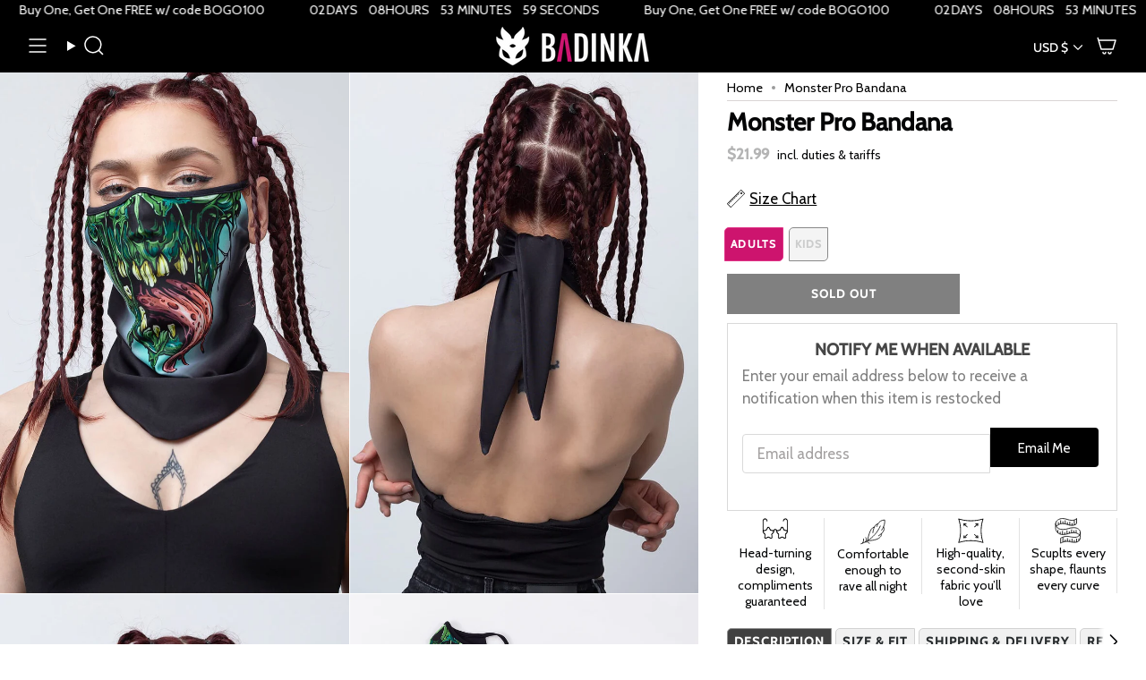

--- FILE ---
content_type: text/css
request_url: https://badinka.com/cdn/shop/t/165/assets/custom.css?v=30512067671523856301768227888
body_size: 2618
content:
div.header__desktop>div>div.header__desktop__bar__c>nav>div:nth-child(2){order:1}div.header__desktop>div>div.header__desktop__bar__c>nav>div:nth-child(2) span{color:#fff!important}div.header__desktop>div>div.header__desktop__bar__c>nav>div:nth-child(7){order:5}div.header__desktop>div>div.header__desktop__bar__c>nav>div:nth-child(7) a span{color:red}div.header__desktop>div>div.header__desktop__bar__c>nav>div:nth-child(3){order:3;display:none}#header-menu>div>div>div.drawer__content>div>div.drawer__main-menu.drawer__main-menu--mobile>div>button:nth-child(2){display:none}div.header__desktop>div>div.header__desktop__bar__c>nav>div:nth-child(1){order:2}div.header__desktop>div>div.header__desktop__bar__c>nav>div:nth-child(4){order:4}div.header__desktop>div>div.header__desktop__bar__c>nav>div:nth-child(5){order:6}div.header__desktop>div>div.header__desktop__bar__c>nav>div:nth-child(6){order:3}div.header__desktop>div>div.header__desktop__bar__c>nav>div:nth-child(8){order:4}div.header__desktop>div>div.header__desktop__bar__c>nav>div:nth-child(2) a span,#header-menu>div>div>div.drawer__content>div>div.drawer__main-menu.drawer__main-menu--mobile>div>a:nth-child(1)>div.title-arrow-wrapper>span{animation:blinker 1s linear infinite}div.header__desktop>div>div.header__desktop__bar__c>nav>div:nth-child(3) a.navlink--toplevel span{animation:blinker 1s linear infinite}#header-menu>div>div>div.drawer__content>div>div.drawer__main-menu.drawer__main-menu--mobile>div>button:nth-child(2)>div.title-arrow-wrapper>span.featured-collection-title{animation:blinker 1s linear infinite}.drawer__main-menu--mobile,.drawer__main-menu--mobile .normal-links-wrapper{display:flex;flex-direction:column}div.drawer__main-menu.drawer__main-menu--mobile .normal-links-wrapper>div:nth-child(2){order:1}div.drawer__main-menu.drawer__main-menu--mobile .normal-links-wrapper>div:nth-child(1){order:2}div.drawer__main-menu.drawer__main-menu--mobile .normal-links-wrapper>div:nth-child(3){order:3;display:none}div.drawer__main-menu.drawer__main-menu--mobile .normal-links-wrapper>div:nth-child(4){order:4}div.drawer__main-menu.drawer__main-menu--mobile .normal-links-wrapper>div:nth-child(5){order:16;display:none}div.drawer__main-menu.drawer__main-menu--mobile .normal-links-wrapper>div:nth-child(6){order:3}div.drawer__main-menu.drawer__main-menu--mobile .normal-links-wrapper>div:nth-child(7){order:3}div.drawer__main-menu.drawer__main-menu--mobile .normal-links-wrapper>div:nth-child(8){order:8}div.drawer__main-menu.drawer__main-menu--mobile .normal-links-wrapper>div:nth-child(9){order:9}div.drawer__main-menu.drawer__main-menu--mobile .normal-links-wrapper>div:nth-child(10){order:10}div.drawer__main-menu.drawer__main-menu--mobile .normal-links-wrapper>div:nth-child(11){order:11}div.drawer__main-menu.drawer__main-menu--mobile .normal-links-wrapper>div:nth-child(12){order:12}div.drawer__main-menu.drawer__main-menu--mobile .normal-links-wrapper>div:nth-child(13){order:13}div.drawer__main-menu.drawer__main-menu--mobile .normal-links-wrapper>div:nth-child(14){order:14}div.drawer__main-menu.drawer__main-menu--mobile .normal-links-wrapper>div:nth-child(15){order:15}div.drawer__main-menu.drawer__main-menu--mobile .normal-links-wrapper>div:nth-child(16){order:16}div.drawer__main-menu.drawer__main-menu--mobile .normal-links-wrapper>div:nth-child(17){order:17}div.drawer__main-menu.drawer__main-menu--mobile .normal-links-wrapper>div:nth-child(18){order:18}#header-menu>div>div>div.drawer__content>div>div.drawer__main-menu.drawer__main-menu--mobile>div>a:nth-child(15){margin-top:0}.sliderow:hover .sliderow__title{background:none}nav.drawer .featured-collections-wrapper .featured-collection-item:not(:has(.featured-collection-image)):hover{background:none}nav.drawer .featured-collections-wrapper .featured-collection-item:has(.featured-collection-image)+.featured-collection-item:not(:has(.featured-collection-image)):hover{background:none}.hw-links .dropdown__family{padding:10px}.subcollections .grid--slider{flex-wrap:nowrap}.page_top_h1{text-align:left}.page_top_h1 h1{margin-bottom:10px}.subcollections-inline{margin-bottom:10px;padding-left:20px!important;border-bottom:1px #a8a8a8 solid;border-top:1px #a8a8a8 solid;padding-top:7px!important;padding-bottom:7px!important}.subcollections-inline__link{color:#000;text-transform:uppercase;font-weight:400;font-size:15px}.subcollections-inline__sep{display:none}.collection__nav{border-top:none}@media only screen and (max-width: 800px){.title-THEMES .themes-scroll{padding-top:0!important;padding-bottom:0!important;gap:2px!important}.title-THEMES .mobile-menu__heading,.title-CATEGORIES .mobile-menu__heading{display:none}.popout--group .popout__toggle,.popout--sort .popout__toggle{padding-left:10px}.subcollections-inline{padding:7px 10px!important;margin-top:0}.page_top_h1 h1{padding-left:10px;padding-top:0;font-weight:500;margin-bottom:0!important}.page_top_h1{text-align:left;margin-top:0}.subcollections-inline__link{font-size:12px;font-weight:400}.page_bottom_info{padding-left:10px}}.index-collections-list .slider__button:before{background:#fff}.index-collections-list .slider__button{background:none}.index-collections-list .slider__button:after{background-color:#f000}.announcement__bar-holder--marquee .announcement__bar,.announcement__bar-outer,.css-marquee{width:100%}.css-marquee{position:relative;overflow:hidden;isolation:isolate;width:100%}.css-marquee__track{display:flex;width:max-content;will-change:transform;transform:translateZ(0);animation:css-marquee var(--speed, 16s) linear infinite;backface-visibility:hidden;contain:layout paint}.css-marquee__inner{display:inline-flex;flex:0 0 auto}.css-marquee__chunk{display:inline-flex;align-items:center;white-space:nowrap;gap:var(--marquee-gap, 12px);flex:0 0 auto}@keyframes css-marquee{0%{transform:translate(0)}to{transform:translate(-50%)}}.css-marquee .announcement__text{-webkit-font-smoothing:antialiased;-moz-osx-font-smoothing:grayscale;font-variant-numeric:tabular-nums;font-feature-settings:"tnum" 1,"lnum" 1,"kern" 0,"liga" 0;text-rendering:optimizeSpeed}.css-marquee__track:hover{animation-play-state:paused;cursor:default}.announcement__bar-holder--marquee .announcement__bar{padding-left:0;padding-right:0}.announcement__wrapper--top{width:100%}.announcement__bar-holder--marquee .countdown-block .timer{align-items:baseline}.limited-stock{font-size:15px;font-weight:700}.worth-mystery-box{display:inline-block;font-size:14px}#recently-viewed-products-cart>quick-add-product>div>div.product-upsell>div.product-upsell__content>a>div.cart-mystery-worth{font-size:14px}.sliderow__title--secondary{justify-content:center}.usduties{padding-left:5px;font-size:14px;font-weight:400}.product__price__wrap{margin-bottom:10px}.product__price__wrap .product__price{font-weight:700}.grid-item .product-item__title{white-space:nowrap;overflow:hidden;text-overflow:ellipsis;margin-bottom:3px}.badge-box.badge--bottom-left{position:absolute;left:8px;bottom:8px;right:auto;top:auto!important;z-index:3;color:#000;background:#ffffff6b;border:none;padding:5px 15px!important}.ships-24h-badge{left:auto!important;top:auto!important;bottom:12px!important;right:12px!important}.ships-24h-badge-pdp{position:absolute;margin-top:10px;z-index:1;top:0;left:auto!important;right:12px;font-size:13px;padding:5px 20px;font-weight:700;display:none}@media only screen and (max-width: 900px){.ships-24h-badge-pdp{top:auto!important;bottom:12px}.badge-box.badge--bottom-left{bottom:5px;padding:5px 11px!important}.sale-box{padding:5px 11px!important;font-size:8px}}.bogo-badge-product-page{position:absolute;top:auto;margin-top:10px;z-index:1;left:12px;font-size:13px;padding:5px 20px;background:var(--background-color);color:var(--text-color);font-weight:700;border:1px solid var(--text-color)}.badge-box-new-product-page{margin-left:5px!important;margin-bottom:5px!important;margin-top:0!important}@media only screen and (min-width: 967px){.product__slides .product__slide:not(:first-child) .badge-box-new-product-page{display:none!important}.product__slides .product__slide:not(:first-child) .bogo-badge-product-page{display:none!important}.product__slides .product__slide:not(:first-child) .sale-box-product-page{display:none!important}.product__slide .ships-24h-badge-pdp{opacity:0!important;pointer-events:none}.product__slide:nth-of-type(2) .ships-24h-badge-pdp{opacity:1!important;pointer-events:auto}}.klaviyo-form-version-cid_1:has(img[alt="1"]){background-image:url(/cdn/shop/files/1-free-desktop_beed3876-de73-4b32-ab65-5e9a31e2c225.png?v=1761917600)!important}.klaviyo-form-version-cid_1:has(img[alt="2"]){background-image:url(/cdn/shop/files/1-free-desktop_beed3876-de73-4b32-ab65-5e9a31e2c225.png?v=1761917600)!important}.klaviyo-form-version-cid_1:has(img[alt="3"]){background-image:url(/cdn/shop/files/2-200dolla_03e4aa95-4c7e-4b13-b345-41f8de9f2642.jpg?v=1761917595)!important}.klaviyo-form-version-cid_1:has(img[alt="4"]){background-image:url(/cdn/shop/files/3-dolla_938f60ef-ee47-498e-af19-038b29655421.jpg?v=1761917594)!important}.klaviyo-form-version-cid_1:has(img[alt="11"]){background-image:url(/cdn/shop/files/1-bogo-popup-desktop_de.jpg?v=1761917824)!important}.klaviyo-form-version-cid_1:has(img[alt="22"]){background-image:url(/cdn/shop/files/1-bogo-popup-desktop_de.jpg?v=1761917824)!important}.klaviyo-form-version-cid_1:has(img[alt="33"]){background-image:url(/cdn/shop/files/DE-desktop2.jpg?v=1761917825)!important}.klaviyo-form-version-cid_1:has(img[alt="44"]){background-image:url(/cdn/shop/files/DE-desktop3-pop-up.jpg?v=1761917825)!important}@media only screen and (max-width: 967px){.klaviyo-form-version-cid_1:has(img[alt="1"]){background-image:url(/cdn/shop/files/1-free-mobile_46c85c6e-c6d7-4c41-b16c-fb180f322288.png?v=1761917598)!important}.klaviyo-form-version-cid_1:has(img[alt="2"]){background-image:url(/cdn/shop/files/1-free-mobile_46c85c6e-c6d7-4c41-b16c-fb180f322288.png?v=1761917598)!important}.klaviyo-form-version-cid_1:has(img[alt="3"]){background-image:url(/cdn/shop/files/2_abca9304-7e0f-4ff0-b984-c36f2d338b77.jpg?v=1761917593)!important}.klaviyo-form-version-cid_1:has(img[alt="4"]){background-image:url(/cdn/shop/files/3_a0eb4aa5-f6cb-425b-86d9-050c03e46e32.jpg?v=1761917593)!important}.klaviyo-form-version-cid_1:has(img[alt="11"]){background-image:url(/cdn/shop/files/1-bogo-popup-mobile_de.jpg?v=1761917824)!important}.klaviyo-form-version-cid_1:has(img[alt="22"]){background-image:url(/cdn/shop/files/1-bogo-popup-mobile_de.jpg?v=1761917824)!important}.klaviyo-form-version-cid_1:has(img[alt="33"]){background-image:url(/cdn/shop/files/DE-giveaway3.jpg?v=1761917824)!important}.klaviyo-form-version-cid_1:has(img[alt="44"]){background-image:url(/cdn/shop/files/DE-giveaway4.jpg?v=1761917824)!important}}.curated-cart{font-weight:700;border-bottom:1px #000 solid!important;border-top:1px #000 solid!important}.cart__acceptance__label{display:none!important}.product__block .product__price__wrap,.product__block .product__price--strike--second{display:inline-flex;align-items:baseline;gap:.5rem;font-weight:700}.sale-box-product-page{position:absolute;top:auto;margin-top:10px;z-index:1;left:12px;font-size:13px;padding:5px 20px}.complete-the-look-block{display:block!important}.complete-the-look-block:not(:has(.product-item)){display:none!important}.collection__nav--filter.collection__nav--sort{justify-content:start}.popout__toggle .icon-filter,.popout__toggle .icon-nav-arrow-down{--icon-size: 18px}.popout--group .popout__toggle,.popout--sort .popout__toggle{text-decoration:none!important;font-size:calc(.95rem * var(--FONT-ADJUST-BODY))}@media only screen and (max-width: 749px){div.popout--group>button>svg.icon.icon-filter{display:none}.popout__toggle--filters .icon-nav-arrow-down{display:inherit}.collection__nav--filter.collection__nav--sort{justify-content:space-evenly}.collection__nav{display:flex!important;width:100%!important;gap:0!important;justify-content:space-between!important;align-items:stretch!important}.collection__nav>div{flex:1 1 50%!important;width:50%!important}.collection__nav button{width:100%!important;justify-content:center!important;text-align:center!important;padding:9px 0!important;margin:0!important;border-radius:0!important}.collection__nav>div:first-child{border-right:.5px solid rgb(220,220,220)}}.filter-group .scroll-content{display:none}.filter-group.is-open .scroll-content{display:block}.filter-group h4{cursor:pointer;position:relative;padding-right:20px}.filter-group h4:after{content:"+";position:absolute;right:0}.filter-group.is-open h4:after{content:"-"}.filter-group i.check-icon{display:none}.filter-group.pt-display-swatch i.check-icon{display:inline-block!important}.collection__sidebar .no-results{display:none}.filter-group h4{font-weight:500!important}.filter-group+.filter-group h4{padding-top:0!important}.has-header-sticky.has-line-design .collection__nav{border-bottom:.5px #000000 solid;border-top:.5px #000000 solid}.filter-group+.filter-group .filter-clear{top:5px!important}.bdk-desktop-close{margin-right:-5px!important;top:0!important;right:0!important;display:inline-flex;justify-content:flex-end!important;z-index:9}@media only screen and (max-width: 768px){.badge-sale{border:none!important;padding-left:6px!important;padding-right:6px!important}.offselectedsizes{font-size:7.5px;display:flex;padding-bottom:2px;margin-top:-2px;font-weight:500}.offselectedsizesgrid{font-size:5.5px;padding-bottom:0!important}.badge-sale-grid{font-size:9.5px!important}.filter-group ul li:last-child{border-bottom:none!important}.filter-group ul li{padding-top:2px;padding-bottom:2px}.filter-group .filter-clear{right:15px!important}.filter-group:not(.filter-group--hidden)~.collection__filters .filter-group,.filter-group:not(.filter-group--hidden)~.filter-group{margin-top:0}.collection__sidebar__slider .collection__sidebar{padding-top:0!important}.filter-group+.filter-group .filter-clear{top:13px!important}.filter-group+.filter-group h4{border-bottom:none!important;border-top:1px solid #DDD!important;padding-top:10px!important;padding-bottom:10px!important;margin:0!important}.filter-group h4{border-bottom:none!important;border-top:1px solid #DDD!important;padding-top:10px!important;padding-bottom:10px!important;margin:0!important}.has-header-sticky.has-line-design .collection__nav{border-bottom:1px #000000 solid;border-top:1px #000000 solid}.refine-header .filter-clear-all{top:13px!important}.pt-display-swatch ul{max-width:230px}.filter-group h4{font-size:15px!important;text-transform:uppercase!important}.bdk-desktop-close{display:none!important}}.pt-display-swatch ul li .collection-name{margin-bottom:0!important}i.pt-color-swatch:before,a:hover i.pt-color-swatch:before{content:none!important}.filter-group ul li{border-bottom:1px #efefef solid;padding-bottom:3px}@media only screen and (min-width: 900px){.offselectedsizes{font-size:7.5px;display:flex;padding-bottom:2px;margin-top:-2px;font-weight:500}.badge-sale{border:none!important;padding-left:10px!important;padding-right:10px!important}.refine-header h4{display:none}.filter-group li a,.filter-group li a:visited,.filter-group .collection-count{font-size:15px!important}.refine-header .filter-clear-all{left:0!important;right:auto!important;margin-top:-23px}.filter-menu .filter-group:first-of-type{margin-top:15px}.collection__sidebar__slider .collection__sidebar{padding-left:15px!important;padding-right:15px!important}.popout--group .popout__toggle,.popout--sort .popout__toggle{text-decoration:none!important;font-size:calc(.9rem * var(--FONT-ADJUST-BODY))}.popout__toggle .icon-filter{--icon-size: 15px !important}.filter-group+.filter-group h4{padding-top:5px!important;padding-bottom:10px!important}.filter-group:not(.filter-group--hidden)~.collection__filters .filter-group,.filter-group:not(.filter-group--hidden)~.filter-group{margin-top:0!important}.filter-group h4{font-size:16px!important;text-transform:uppercase!important}}.swatch-type-swatch .pt-display-swatch ul li{border-bottom:none!important}.collection__sidebar__close .icon{transition:none!important}.bf-bogo-badge{background:#000!important;color:#fff!important;border:1px #000000 solid!important}.flickity-prev-next-button{background:transparent!important}.pt-display-swatch ul li{padding-right:9px!important}.filter-group.pt-accordion-group h4:after{top:0!important}.filter-group h4{padding-bottom:10px!important}.gift-sticky{position:fixed;bottom:5%;left:20px;transform:translateY(-50%) rotate(-90deg);transform-origin:left center;background:#000;color:#fff;padding:1px 15px;display:flex;align-items:center;gap:10px;z-index:3;box-shadow:0 4px 10px #00000040}.gift-btn img{width:16px;height:16px;transform:rotate(90deg);padding:0;margin-top:-2px}.gift-btn,.gift-btn:hover{display:flex;align-items:center;color:#fff;text-decoration:none;font-weight:500;letter-spacing:1px;font-size:15px;line-height:42px;padding-top:10px;padding-bottom:5px}.gift-close{margin-top:5px;background:transparent;border:none;color:#fff;font-size:14px;border-left:1px #4b4b4b solid;cursor:pointer;padding:0 0 0 5px}.gift-sticky{opacity:0;pointer-events:none;transition:opacity .25s ease-out}.gift-sticky.show{opacity:1;pointer-events:auto}.gift-hidden{display:none!important}@media only screen and (max-width: 768px){.gift-sticky{zoom:.8}}.free-shipping-message{display:none}
/*# sourceMappingURL=/cdn/shop/t/165/assets/custom.css.map?v=30512067671523856301768227888 */


--- FILE ---
content_type: text/json
request_url: https://conf.config-security.com/model
body_size: 86
content:
{"title":"recommendation AI model (keras)","structure":"release_id=0x67:46:33:37:4d:32:76:7a:33:61:73:63:56:76:37:2a:73:43:6f:69:36:30:39:35:7b:37:4a:52:77;keras;if8y5gsjwhrl0bcmarm9x76pvm6i7adgh72h70w2dqb6xcldfo2l96p01ej09hgkludlh37y","weights":"../weights/67463337.h5","biases":"../biases/67463337.h5"}